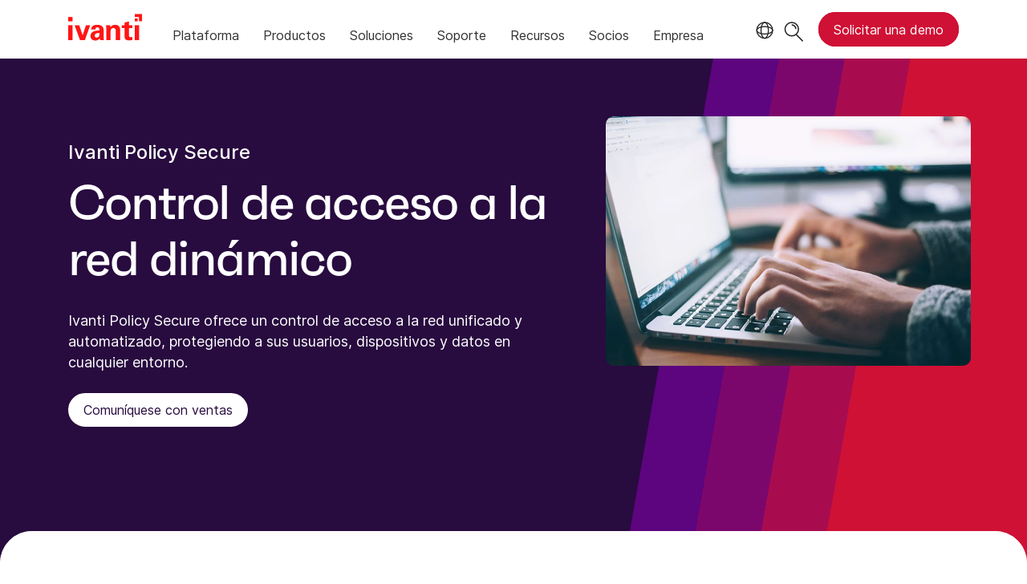

--- FILE ---
content_type: text/html; charset=utf-8
request_url: https://www.ivanti.com/es/products/network-access-control
body_size: 5839
content:

<!DOCTYPE html>
<html lang="es">
<head>
    <meta charset="utf-8">
    <meta name="viewport" content="width=device-width, initial-scale=1, shrink-to-fit=no">
    <meta name="theme-color" content="#ffffff">
    <meta http-equiv="x-ua-compatible" content="ie=edge">
    <meta name="description" content="Ivanti NAC ayuda a clarificar y aplicar la pol&#237;tica de seguridad de los accesos y endpoints.">
    <meta name="keywords" content="">
        <meta prefix="og: http://ogp.me/ns#" property="og:type" content="website" />
        <meta prefix="og: http://ogp.me/ns#" property="og:title" content="Network Access Control | Ivanti" />
        <meta prefix="og: http://ogp.me/ns#" property="og:description" content="Ivanti NAC ayuda a clarificar y aplicar la pol&#237;tica de seguridad de los accesos y endpoints." />
        <meta prefix="og: http://ogp.me/ns#" property="og:url" content="https://www.ivanti.com/es/products/network-access-control" />
        <meta name="twitter:card" content="summary_large_image" />
        <meta name="twitter:site" content="@GoIvanti" />
    <title>Network Access Control | Ivanti</title>
    <script src="/bundles/js/head?v=RUkLco04EIuHf-fla2MuGtPRNR1wYys4EhsGvqb9EvY1"></script>

    <link rel="preload" as="script" href="/bundles/js/master?v=R_l8xg6XRch2QZX7SYPjBbJc72icTUz-1pi_u6UMzMY1">

    
    <link rel="preload" as="script" href="https://cdnjs.cloudflare.com/ajax/libs/Chart.js/4.2.0/chart.umd.js">

        <link rel="preload" as="font" type="font/woff" href="https://static.ivanti.com/sites/marketing/fonts/faktum.woff" crossorigin />
    <link rel="preload" as="font" type="font/woff" href="https://static.ivanti.com/sites/marketing/fonts/faktum-medium-italic.woff" crossorigin />
    <link rel="preload" as="font" type="font/ttf" href="https://static.ivanti.com/sites/marketing/fonts/inter-regular.ttf" crossorigin />
    <link rel="preload" as="image" href="https://static.ivanti.com/sites/marketing/media/images/icons/misc/globe-icon.svg" />
    <link rel="preload" as="image" href="https://static.ivanti.com/sites/marketing/media/images/logos/ivanti-logo-red.svg" />
    <!-- CF WORKER:INS_TELEMETRY --><script>
        var appInsights = new Microsoft.ApplicationInsights.ApplicationInsights({
          config: {
              connectionString: 'InstrumentationKey=3afc380a-f5fb-4e47-ba2f-635dcb43569e;IngestionEndpoint=https://www.ivanti.com/data/appinsights',
              customHeaders: [
                  {
                    header: 'x-ivanti-stamp',
                    value: 'Sat, 17 Jan 2026 18:53:31 GMT'
                  },
                  {
                    header: 'x-ivanti-token',
                    value: '1%2FAy6yVsd5Y35rmu%3AkfoYBoTN96kqz5umej8oMActRPpMhHy3DhWZhOVktp%2F%2FqJ44gd%2BNkzxNmVkP'
                  }
                ],
              disableCookiesUsage: true,
              disableInstrumentationKeyValidation: true,
              excludeRequestFromAutoTrackingPatterns: [new RegExp('.*')]
          }
        }).loadAppInsights();
        appInsights.trackPageView();
        // Track resource timings for App Insights
        if (window.PerformanceObserver) {
          const perfObserver = new PerformanceObserver(function (list, po) {
              ivanti.telemetry.processPerfEntries(list.getEntries());
          });
          perfObserver.observe({
              entryTypes: ['resource']
          });
        }
        (function (w, d, s, l, i) {
            w[l] = w[l] || []; w[l].push({
                'gtm.start':
                    new Date().getTime(), event: 'gtm.js'
            }); var f = d.getElementsByTagName(s)[0],
                j = d.createElement(s), dl = l != 'dataLayer' ? '&l=' + l : ''; j.async = true; j.src =
                    'https://www.googletagmanager.com/gtm.js?id=' + i + dl; f.parentNode.insertBefore(j, f);
        })(window, document, 'script', 'dataLayer', 'GTM-MSR93V6');
        console.log('Telemetry loaded');
        </script>
    <!-- Transcend Script // Airgap.js -->
    <script data-cfasync="false" data-autofocus="off" data-locale="es-ES" data-local-sync="allow-network-observable" src="https://transcend-cdn.com/cm/1fe6b9f3-e11a-460c-93ae-108461b36594/airgap.js"></script>
    <script src="https://cdnjs.cloudflare.com/ajax/libs/handlebars.js/4.7.7/handlebars.min.js"></script>
    <script src="https://www.youtube.com/iframe_api"></script>
    <script src="https://player.vimeo.com/api/player.js"></script>
    <link rel="canonical" href="https://www.ivanti.com/es/products/network-access-control" />
            <link rel="alternate" hreflang="en-us" href="https://www.ivanti.com/products/network-access-control" />
                <link rel="alternate" hreflang="x-default" href="https://www.ivanti.com/products/network-access-control" />
            <link rel="alternate" hreflang="en-au" href="https://www.ivanti.com/en-au/products/network-access-control" />
                <link rel="alternate" hreflang="en-nz" href="https://www.ivanti.com/en-au/products/network-access-control" />
            <link rel="alternate" hreflang="en-gb" href="https://www.ivanti.com/en-gb/products/network-access-control" />
            <link rel="alternate" hreflang="fr" href="https://www.ivanti.com/fr/products/network-access-control" />
            <link rel="alternate" hreflang="de" href="https://www.ivanti.com/de/products/network-access-control" />
            <link rel="alternate" hreflang="it" href="https://www.ivanti.com/it/products/network-access-control" />
            <link rel="alternate" hreflang="ja" href="https://www.ivanti.com/ja/products/network-access-control" />
            <link rel="alternate" hreflang="es" href="https://www.ivanti.com/es/products/network-access-control" />
            <link rel="alternate" hreflang="zh-cn" href="https://www.ivanti.com/zh-cn/products/network-access-control" />
    <link rel="icon" href="https://static.ivanti.com/sites/marketing/media/images/icons/ivanti-favicon.ico" sizes="16x16">
    <link rel="icon" type="image/png" href="https://static.ivanti.com/sites/marketing/media/images/icons/ivanti-favicon-32.png" sizes="32x32">
    <link rel="icon" type="image/png" href="https://static.ivanti.com/sites/marketing/media/images/icons/ivanti-favicon-152.png" sizes="152x152">
    <link href="/bundles/css/master?v=sqjd9Ex28c6BvEWhT1Mh06NqZ7hjq-IQM4JUX0VRVCg1" rel="stylesheet"/>

    
        <script type="application/ld+json">
            {"@context":"http://schema.org","@type":"Product","name":"Ivanti Policy Secure","description":"Ivanti NAC ayuda a clarificar y aplicar la política de seguridad de los accesos y endpoints.","brand":{"@type":"Thing","name":"Ivanti"}}
        </script>
<script>
       ivanti.isChinaRequest = false;
       ivanti.isMidis = false;
       console.log("CF-Country: US")
     </script></head>
<body>
    <noscript>
        <iframe src="https://www.googletagmanager.com/ns.html?id=GTM-MSR93V6" height="0" width="0" style="display:none;visibility:hidden"></iframe>
    </noscript>
    <div class="page-wrapper">
                <header id="mainHeader" class="default"></header>
            <nav id="language-menu" class="dropdown" aria-label="Idioma">
                <div class="container">
                    <div class="row lang-title">
                        <svg xmlns="http://www.w3.org/2000/svg" viewBox="0 0 25 25" fill="none">
                            <circle cx="12.5801" cy="12.2557" r="11.25" stroke="#212121" stroke-width="1.5" />
                            <path d="M12.5801 1.00568C13.7998 1.00568 15.1064 2.01442 16.1523 4.10626C17.1757 6.15321 17.8301 9.03344 17.8301 12.2557C17.8301 15.4779 17.1757 18.3581 16.1523 20.4051C15.1064 22.4969 13.7998 23.5057 12.5801 23.5057C11.3603 23.5057 10.0537 22.4969 9.00781 20.4051C7.98448 18.3581 7.33008 15.4779 7.33008 12.2557C7.33008 9.03344 7.98448 6.15321 9.00781 4.10626C10.0537 2.01442 11.3603 1.00568 12.5801 1.00568Z" stroke="#212121" stroke-width="1.5" />
                            <path d="M23.8301 12.2557C23.8301 13.4754 22.8213 14.782 20.7295 15.8279C18.6825 16.8513 15.8023 17.5057 12.5801 17.5057C9.35784 17.5057 6.47761 16.8513 4.43066 15.8279C2.33882 14.782 1.33008 13.4754 1.33008 12.2557C1.33008 11.0359 2.33882 9.72933 4.43066 8.68341C6.47761 7.66007 9.35784 7.00568 12.5801 7.00568C15.8023 7.00568 18.6825 7.66007 20.7295 8.68341C22.8213 9.72933 23.8301 11.0359 23.8301 12.2557Z" stroke="#212121" stroke-width="1.5" />
                        </svg>
                        <p>Idioma/regi&#243;n</p>
                    </div>
                    <div class="row languages">
                        <ul>
                                    <li data-nav-breadcrumb="english|united-states">
                                            <a rel="alternate" href="https://www.ivanti.com/products/network-access-control" hreflang="en-us">English (Global)</a>
                                    </li>
                                    <li data-nav-breadcrumb="english|en-au">
                                            <a rel="alternate" href="https://www.ivanti.com/en-au/products/network-access-control" hreflang="en-au">English (Australia)</a>
                                    </li>
                                    <li data-nav-breadcrumb="english|en-gb">
                                            <a rel="alternate" href="https://www.ivanti.com/en-gb/products/network-access-control" hreflang="en-gb">English (United Kingdom)</a>
                                    </li>
                                    <li data-nav-breadcrumb="europe|germany">
                                            <a rel="alternate" href="https://www.ivanti.com/de/products/network-access-control" hreflang="de">Deutsch</a>
                                    </li>
                                    <li data-nav-breadcrumb="europe|spain">
                                            <a rel="alternate" href="https://www.ivanti.com/es/products/network-access-control" hreflang="es">Espa&#241;ol</a>
                                    </li>
                                    <li data-nav-breadcrumb="europe|france">
                                            <a rel="alternate" href="https://www.ivanti.com/fr/products/network-access-control" hreflang="fr">Fran&#231;ais</a>
                                    </li>
                                    <li data-nav-breadcrumb="europe|italy">
                                            <a rel="alternate" href="https://www.ivanti.com/it/products/network-access-control" hreflang="it">Italiano</a>
                                    </li>
                                    <li data-nav-breadcrumb="other|china">
                                            <a rel="alternate" href="https://www.ivanti.com/zh-cn/products/network-access-control" hreflang="zh-cn">中文(中国)</a>
                                    </li>
                                    <li data-nav-breadcrumb="other|japan">
                                            <a rel="alternate" href="https://www.ivanti.com/ja/products/network-access-control" hreflang="ja">日本語</a>
                                    </li>
                        </ul>
                    </div>
                    <button class="header-close-button"></button>
                </div>
            </nav>
            <nav class="search-nav desktop dropdown" aria-label="Buscar">
                <div class="container-fluid">
                    <div class="row">
                        <div class="col-xs-12">
                            <form class="searchbox" method="get" action="https://www.ivanti.com/es/search">
                                <input tabindex="0" type="text" name="q" class="search-terms" placeholder="Buscar">
                                <button type="submit" class="search-submit"></button>
                            </form>
                            <p>Consulta la Base de Conocimientos, los Foros de Producto y la Documentación en la <a href="https://forums.ivanti.com/s/searchallcontent?language=en_US" target="_blank">Comunidad Ivanti</a>.</p>
                        </div>
                    </div>
                    <button tabindex="0" class="header-close-button"></button>
                </div>
            </nav>
                    <main id="animation-page-wrap">

<section id="c84c6cb8" class="AHCLayoutHeroPhotoVideo ahc-theme-jagger cool-background"><div class="container"><div class="row"><div class="col-xs-12 col-lg-7 text"><h5 class="eyebrow-title"><span>Ivanti Policy Secure</span></h5><h1><span>Control de acceso a la red dinámico</span></h1><div class="description"><p>Ivanti Policy Secure ofrece un control de acceso a la red unificado y automatizado, protegiendo a sus usuarios, dispositivos y datos en cualquier entorno.</p></div><div class="ctas"><a href="/es/lp/contact-us" target="_blank" rel="noopener" class="white-cta primary button"><span>Comun&#237;quese con ventas</span></a></div></div><div class="col-xs-12 col-lg-5 photo-video"><img src="https://static.ivanti.com/sites/marketing/media/images/products/pulse-secure/policy-secure-hero-color.jpg" alt="policy secure network access control"></img></div></div></div></section>
<section id="a35fa15f" class="AHCLayoutText ahc-theme-white centered"><div class="section-class-container section-text"><div class="container"><div class="main-text"><div class="row"><div class="col-xs-12 main-text-container"><div><h5></h5><h2><span>Aplicaci&#243;n de pol&#237;ticas uniformes para todos los endpoints</span></h2><h6></h6></div><div class="text"><div><p>Cumplimiento de políticas de puntos finales dinámicos y control de acceso, itinerancia continua desde la VPN hasta las instalaciones y mucho más.</p></div></div></div></div><div class="cta row"><div class="col-xs-12 col-lg-6"><a href="/es/resources/v/doc/ivi/2523/d078eb1a5512" class="button primary"><span>Ver la hoja de datos</span></a></div></div></div></div></div></section><section id="a3cf2dc5" class="AHCLayoutGridRepeater three-by-four-grid"><div class="section-class-container"><div class="container"><div class="main-text row"><div class="col-xs-12 text"><h5></h5><h2></h2><div class="text"></div></div><div class="col-xs-12 cta"></div></div><div class="grid row"><div class="callout col-xs-12 col-sm-6 col-lg-4 col-xl-3"><div class="content"><div class="plain-icon"><svg xmlns="http://www.w3.org/2000/svg" role="graphics-symbol" aria-hidden="true" data-src="https://static.ivanti.com/sites/marketing/media/images/icons/misc/eye-process-flow.svg"></svg></div><div class="text"><h6></h6><h5><span>Visibilidad de la red</span></h5><div><div><p>Detecte, clasifique, perfile y supervise automáticamente&nbsp;los dispositivos de red fraudulentos&nbsp;y su estado de seguridad.&nbsp;</p></div></div></div><div class="cta"></div></div></div><div class="callout col-xs-12 col-sm-6 col-lg-4 col-xl-3"><div class="content"><div class="plain-icon"><svg xmlns="http://www.w3.org/2000/svg" role="graphics-symbol" aria-hidden="true" data-src="https://static.ivanti.com/sites/marketing/media/images/icons/misc/document-check.svg"></svg></div><div class="text"><h6></h6><h5><span>Cumplimiento de endpoints</span></h5><div><div><p>Evaluación de la estrategia de seguridad de los endpoints antes y después de la conexión, 802.1x o no 802.1x.&nbsp;</p></div></div></div><div class="cta"></div></div></div><div class="callout col-xs-12 col-sm-6 col-lg-4 col-xl-3"><div class="content"><div class="plain-icon"><svg xmlns="http://www.w3.org/2000/svg" role="graphics-symbol" aria-hidden="true" data-src="https://static.ivanti.com/sites/marketing/media/images/icons/people/person-circle-magnify-check.svg"></svg></div><div class="text"><h6></h6><h5><span>Gesti&#243;n de clientes</span></h5><div><div><p>Acceso de invitados automatizado, patrocinado y por tiempo.&nbsp;</p></div></div></div><div class="cta"></div></div></div><div class="callout col-xs-12 col-sm-6 col-lg-4 col-xl-3"><div class="content"><div class="plain-icon"><svg xmlns="http://www.w3.org/2000/svg" role="graphics-symbol" aria-hidden="true" data-src="https://static.ivanti.com/sites/marketing/media/images/icons/misc/clipboard-checklist.svg"></svg></div><div class="text"><h6></h6><h5><span>Gesti&#243;n de pol&#237;ticas</span></h5><div><div><p>Políticas de acceso centralizadas y granulares: editor de asistentes, autenticación adaptable, RBAC&nbsp;y segmentación.&nbsp;</p></div></div></div><div class="cta"></div></div></div><div class="callout col-xs-12 col-sm-6 col-lg-4 col-xl-3"><div class="content"><div class="plain-icon"><svg xmlns="http://www.w3.org/2000/svg" role="graphics-symbol" aria-hidden="true" data-src="https://static.ivanti.com/sites/marketing/media/images/icons/devices/smartphone/smartphone-lock.svg"></svg></div><div class="text"><h6></h6><h5><span>BYOD/Movilidad</span></h5><div><div><p>Incorporación automatizada,&nbsp;soporte de EMM de terceros&nbsp;y Pulse MDM.&nbsp;</p></div></div></div><div class="cta"></div></div></div><div class="callout col-xs-12 col-sm-6 col-lg-4 col-xl-3"><div class="content"><div class="plain-icon"><svg xmlns="http://www.w3.org/2000/svg" role="graphics-symbol" aria-hidden="true" data-src="https://static.ivanti.com/sites/marketing/media/images/icons/devices/laptop/laptop-pie-line-graph.svg"></svg></div><div class="text"><h6></h6><h5><span>Anal&#237;ticas de comportamiento</span></h5><div><div><p>UEBA para detectar los dispositivos de IoT falsos, los ataques DGA&nbsp;y&nbsp;la suplantación de una dirección MAC.&nbsp;</p></div></div></div><div class="cta"></div></div></div></div></div></div></section><section id="eba71297" class="AHCLayoutCalloutRepeater ahc-theme-wild-sand header-callouts-split"><div class="section-class-container section-text-media-cta-cols"><div class="container"><div class="main-text row"><div class="col-xs-12 text"><h5></h5><h2><span>Productos relacionados</span></h2><div class="text"></div></div><div class="col-xs-12 cta"></div></div><div class="callouts row"><div class="callout col-xs-12 col-sm-6 col-lg-4 col-xl-3"><a href="/es/products/connect-secure-vpn" aria-label="Leer Más"><div class="content"><div class="plain-icon"></div><div class="text"><h6></h6><h5><span>Connect Secure VPN</span></h5><div><div><p>Ivanti Connect Secure proporciona una solución VPN SSL rentable y sin problemas para trabajadores a distancia y usuarios de dispositivos móviles desde cualquier terminal con acceso a Internet a los recursos corporativos.</p></div></div></div><div class="cta"></div></div></a></div><div class="callout col-xs-12 col-sm-6 col-lg-4 col-xl-3"><a href="/es/products/ivanti-neurons-zero-trust-access" aria-label="Leer Más"><div class="content"><div class="plain-icon"></div><div class="text"><h6></h6><h5><span>Ivanti Neurons for Zero Trust Access</span></h5><div><div><p>Acceso seguro a la red de confianza cero para aplicaciones privadas.</p></div></div></div><div class="cta"></div></div></a></div></div></div></div></section>
<section id="c2bc91f2" class="AHCLayoutText ahc-theme-crimson warm-shapes-background"><div class="section-class-container section-text"><div class="container"><div class="main-text"><div class="row"><div class="col-xs-12 main-text-container"><div><h5></h5><h2><span>Empiece con Ivanti Policy Secure</span></h2><h6></h6></div><div class="text"><div><p>Mejore la seguridad de sus estaciones de trabajo y centros de datos.</p></div></div></div></div><div class="cta row"><div class="col-xs-12 col-lg-6"><a href="/es/lp/contact-us" class="button primary"><span>Comun&#237;quese con ventas</span></a></div></div></div></div></div></section></main>

        <footer id="mainFooter"></footer>
            </div>
    <script>
        ivanti.loadHeader = true;
        ivanti.loadFooter = true;
        if (ivanti.loadHeader)
        {
            $('#mainHeader').load('/es/partials/header?v=3.3&showtel=false', ivanti.header.onLoad);
        }
        if (ivanti.loadFooter)
        {
            $('#mainFooter').load('/es/partials/footer?v=2.1');
        }
        ivanti.resStrings["newTabText"] = `El enlace se abre en una pesta&#241;a nueva`;
        ivanti.persistUrlParams();
    </script>
    <script src="/bundles/js/master?v=R_l8xg6XRch2QZX7SYPjBbJc72icTUz-1pi_u6UMzMY1"></script>

        
    <script src="https://cdnjs.cloudflare.com/ajax/libs/Chart.js/4.2.0/chart.umd.js"></script>
    <script>
        Cookies.set('product', `12257|Ivanti Policy Secure`, { expires: 90 });
        Cookies.set('prodcat', `23376|Network Security`, { expires: 90 });
        async function createChart(container) {
            try {
                const response = await fetch('https://www.ivanti.com/data/vrr-chart');
                const chartData = await response.json();
                Chart.defaults.color = '#333333';
                new Chart(container, {
                    type: 'bar',
                    data: chartData,
                    options: {
                        scales: {
                            y: {
                                title: {
                                    display: true,
                                    text: 'Number of CVEs'
                                }
                            },
                            x: {
                                title: {
                                    display: true,
                                    text: 'Severity Level'
                                }
                            }
                        },
                        plugins: {
                            title: {
                                display: true,
                                text: 'CVSS v3 vs VRR',
                                font: {
                                    weight: 'bold',
                                    size: 22,
                                    family: 'inter'
                                }
                            }
                        }
                    }
                });
            } catch (e) {
                console.error(e);
            }
        }
        const chartContainer = document.getElementById('chartContainer');
        if (chartContainer) {
            createChart(chartContainer);
        }
        if (window.mutiny && window.mutiny.client) {
            try {
                window.mutiny.client.identify(null, {
                    product: `Ivanti Policy Secure`,
                    prodCat: `Network Security`
                });
            } catch (e) {
                console.error(e);
            }
        }
    </script>

    <script type="text/plain" class="optanon-category-2">
        window._elqQ = [
            ['elqSetSiteId', '1800677'],
            ['elqUseFirstPartyCookie', 'tracking.info.ivanti.com'],
            ['elqTrackPageView', window.location.href]
        ];
        ivanti.injectScript("https://img.en25.com/i/elqCfg.min.js", true);
    </script>
<script defer src="https://static.cloudflareinsights.com/beacon.min.js/vcd15cbe7772f49c399c6a5babf22c1241717689176015" integrity="sha512-ZpsOmlRQV6y907TI0dKBHq9Md29nnaEIPlkf84rnaERnq6zvWvPUqr2ft8M1aS28oN72PdrCzSjY4U6VaAw1EQ==" data-cf-beacon='{"rayId":"9bf80e508876ada9","version":"2025.9.1","serverTiming":{"name":{"cfExtPri":true,"cfEdge":true,"cfOrigin":true,"cfL4":true,"cfSpeedBrain":true,"cfCacheStatus":true}},"token":"3234a70395ab4e4ba3444e9a84abc8c1","b":1}' crossorigin="anonymous"></script>
</body>
</html>

--- FILE ---
content_type: text/css
request_url: https://tags.srv.stackadapt.com/sa.css
body_size: -11
content:
:root {
    --sa-uid: '0-74ecc6bf-99d4-55f0-523e-3dd8221c79a2';
}

--- FILE ---
content_type: image/svg+xml
request_url: https://static.ivanti.com/sites/marketing/media/images/icons/devices/smartphone/smartphone-lock.svg
body_size: 442
content:
<svg version="1.1" id="Icon_Graphics" xmlns="http://www.w3.org/2000/svg" xmlns:xlink="http://www.w3.org/1999/xlink" x="0px" y="0px" viewBox="0 0 150 150" style="enable-background:new 0 0 150 150;" xml:space="preserve">


<g>
	<path class="st0" d="M110.7,0.6H39.2c-5.8,0-10.4,4.7-10.5,10.5v114.7c0,0.2,0,0.3,0,0.5c0,0.1,0,0.1,0,0.2v12.4   c0,5.8,4.7,10.4,10.5,10.5h71.5c5.8,0,10.4-4.7,10.5-10.5V11.1C121.1,5.3,116.5,0.6,110.7,0.6z M39.2,5.4h71.5   c3.2,0,5.7,2.6,5.7,5.7v112.7H33.5V11.1C33.5,7.9,36,5.4,39.2,5.4z M110.7,144.6H39.2c-3.2,0-5.7-2.6-5.7-5.7v-10.4h82.9v10.4   C116.4,142.1,113.8,144.6,110.7,144.6z" />
	<path class="st0" d="M53.5,99.1h43c2.2,0,4-1.8,4-4V57.7c0-2.2-1.8-4-4-4h-3.2v-7.3c0-9.7-8.2-17.5-18.3-17.5s-18.3,7.9-18.3,17.5   v7.3h-3.2c-2.2,0-4,1.8-4,4v37.4C49.5,97.3,51.3,99.1,53.5,99.1z M61.4,46.4c0-7.1,6.1-12.8,13.6-12.8s13.6,5.8,13.6,12.8v7.3H61.4   V46.4z M54.2,58.4h41.6v35.9H54.2V58.4z" />
	<path class="st0" d="M75,64c-6.5,0-11.8,5.3-11.8,11.8S68.5,87.6,75,87.6s11.8-5.3,11.8-11.8S81.5,64,75,64z M75,82.8   c-3.9,0-7.1-3.1-7.1-7s3.1-7.1,7-7.1s7,3.1,7.1,7l0,0C82.1,79.7,78.9,82.8,75,82.8z" />
	<circle class="st0" cx="74.9" cy="135.7" r="2.7" />
</g>
</svg>

--- FILE ---
content_type: image/svg+xml
request_url: https://static.ivanti.com/sites/marketing/media/images/icons/misc/document-check.svg
body_size: 636
content:
<svg version="1.1" id="Layer_1" xmlns="http://www.w3.org/2000/svg" xmlns:xlink="http://www.w3.org/1999/xlink" x="0px" y="0px" viewBox="0 0 128.8 148.9" style="enable-background:new 0 0 128.8 148.9;" xml:space="preserve">


<path class="st0" d="M93.4,34.1H25.7c-1.3,0.1-2.3,1.2-2.2,2.5c0.1,1.3,1.2,2.3,2.5,2.2c0,0,0,0,0.1,0h67.7c1.3-0.1,2.3-1.2,2.2-2.5  c0,0,0,0,0,0c0-1.3-1.1-2.2-2.4-2.2C93.5,34.1,93.4,34.1,93.4,34.1z" />
<path class="st0" d="M93.4,53.6H25.7c-1.3,0.1-2.3,1.3-2.2,2.6c0.1,1.3,1.2,2.3,2.5,2.3c0,0,0,0,0,0h67.7c1.3-0.2,2.3-1.4,2.1-2.7  C95.6,54.6,94.6,53.7,93.4,53.6L93.4,53.6z" />
<path class="st0" d="M93.4,73.2H25.7c-1.3,0.1-2.3,1.2-2.2,2.5c0.1,1.3,1.2,2.2,2.5,2.2h67.7c1.3-0.1,2.3-1.2,2.2-2.5  C95.8,74.1,94.7,73.1,93.4,73.2z" />
<path class="st0" d="M117,97.9c-4.8-3.4-10.5-5.2-16.3-5.2c-15.5,0-28.1,12.6-28.1,28.1c0,14.2,10.6,26.2,24.8,27.9  c2.2,0.3,4.4,0.3,6.6,0c4.7-0.6,9.1-2.3,12.9-5c12.7-8.9,15.7-26.4,6.8-39.1C121.9,102,119.6,99.7,117,97.9L117,97.9z M117,137.7  c-1.4,1.4-3,2.6-4.7,3.5c-2.6,1.5-5.6,2.5-8.6,2.9c-1,0.1-2,0.2-3,0.2c-0.9,0-1.9-0.1-2.8-0.2c-12.8-1.6-21.9-13.4-20.3-26.2  c1.5-11.7,11.4-20.5,23.2-20.5c4,0,8,1.1,11.5,3.2c1.7,1,3.3,2.2,4.7,3.6c9.3,9,9.5,23.8,0.5,33.1  C117.3,137.3,117.2,137.5,117,137.7L117,137.7z" />
<path class="st0" d="M112.3,108.8c-0.3,0.1-0.5,0.3-0.7,0.5l-14.8,18l-6.9-7.8c-0.9-1-2.3-1.1-3.3-0.2s-1.1,2.3-0.2,3.3l8.7,9.9  c0.5,0.5,1.1,0.8,1.8,0.8c0.7,0,1.4-0.3,1.8-0.9l13.6-16.5l3-3.6c0.8-1.1,0.5-2.6-0.5-3.3C114,108.5,113.1,108.4,112.3,108.8  L112.3,108.8z" />
<path class="st0" d="M77,144.1H6.1c-0.8,0-1.4-0.6-1.4-1.4c0,0,0,0,0-0.1V6.1c0-0.8,0.6-1.4,1.3-1.4c0,0,0,0,0.1,0h104.8  c0.8,0,1.4,0.6,1.4,1.3c0,0,0,0,0,0.1v82.3c0.1,1.2,1,2.1,2.2,2.2c1.3,0.1,2.4-0.8,2.5-2.1c0,0,0-0.1,0-0.1V6.1  c0-3.4-2.7-6.1-6.1-6.1H6.1C2.8,0,0,2.7,0,6c0,0,0,0.1,0,0.1v136.5c0,3.3,2.7,6.1,6,6.1c0,0,0,0,0.1,0H77c1.2-0.1,2.1-1,2.2-2.1  c0.1-1.2-0.8-2.3-2.1-2.4C77.1,144.1,77.1,144.1,77,144.1z" />
</svg>

--- FILE ---
content_type: image/svg+xml
request_url: https://static.ivanti.com/sites/marketing/media/images/icons/people/person-circle-magnify-check.svg
body_size: 816
content:
<svg version="1.1" id="Icon_Graphics" xmlns="http://www.w3.org/2000/svg" xmlns:xlink="http://www.w3.org/1999/xlink" x="0px" y="0px" viewBox="0 0 150 150" style="enable-background:new 0 0 150 150;" xml:space="preserve">


<g>
	<path class="st0" d="M147.6,143l-18.3-16.4c2.3-3.1,4-6.8,4.7-10.8c2.5-14.1-6.8-27.6-21-30.1c-14.1-2.5-27.6,6.8-30.1,21   c-0.3,1.5-0.4,3.1-0.4,4.6c0,14.3,11.6,25.9,25.9,25.9c6.8,0,13-2.7,17.7-7l18.3,16.4c0.4,0.4,1,0.6,1.6,0.6c0.7,0,1.3-0.3,1.8-0.8   C148.6,145.3,148.6,143.8,147.6,143z M108.5,132.4c-11.7,0-21.2-9.5-21.2-21.2s9.5-21.2,21.2-21.2c1.3,0,2.5,0.1,3.7,0.3   c11.5,2.1,19.2,13.1,17.1,24.7C127.5,125,118.7,132.4,108.5,132.4z" />
	<path class="st0" d="M67.8,64.9c0.1,0,0.3,0,0.4,0c10.4-0.1,18.7-8.6,18.5-19c0-0.1,0-0.3,0-0.4c-0.1-10.4-8.6-18.7-18.9-18.6   c-10.5,0-19,8.5-19,19S57.3,64.9,67.8,64.9z M67.8,31.6c7.9,0,14.3,6.4,14.3,14.3c0,7.9-6.4,14.3-14.3,14.3   c-7.9,0-14.3-6.4-14.3-14.3C53.5,38,59.9,31.6,67.8,31.6z" />
	<path class="st0" d="M50,71.8c4.2,3.2,10.4,6.7,17.8,6.7s13.7-3.5,17.9-6.6c4.9,0.7,9.2,3.6,11.6,7.9c0.6,1.1,2.1,1.5,3.2,0.9   s1.5-2.1,0.9-3.2c-3.4-6-9.5-9.9-16.4-10.4c-0.6,0-1.1,0.1-1.5,0.5c-3.6,2.8-9.3,6.2-15.7,6.2c-6.4,0-12-3.4-15.7-6.2   c-0.5-0.4-1.1-0.5-1.7-0.5c-11.3,0.9-19.8,9.9-19.8,20.9v15.4c0,3.4,2.7,6.1,6.1,6.1h38l0,0c0.1,0,0.2,0,0.3,0   c1.3-0.1,2.3-1.2,2.2-2.5s-1.2-2.3-2.5-2.2h-38c-0.8,0-1.4-0.6-1.4-1.4V87.9C35.6,79.6,41.8,72.7,50,71.8z" />
	<path class="st0" d="M82,128.3c-2.1,0.5-4.2,0.9-6.3,1.1c-2.5,0.3-5.1,0.5-7.6,0.5c-5.8,0-11.6-0.8-17.2-2.4   C18.2,118-0.7,83.8,8.8,51C18.3,18.3,52.6-0.5,85.3,9c32.7,9.5,51.6,43.7,42.1,76.5c-0.4,1.3,0.4,2.6,1.6,2.9   c1.3,0.4,2.6-0.4,2.9-1.6c1.7-6,2.6-12.1,2.6-18.4c0-36.6-29.6-66.4-66.3-66.4S1.8,31.6,1.8,68.2c0,36.6,29.6,66.4,66.3,66.4   c2.7,0,5.5-0.1,8.2-0.5c2.3-0.3,4.5-0.7,6.8-1.2c1.3-0.3,2.1-1.6,1.8-2.9S83.3,128.1,82,128.3z" />
	<path class="st0" d="M117.2,103.9l-10.7,11.5l-3.7-5.7c-0.7-1.1-2.2-1.4-3.3-0.7c-1.1,0.7-1.4,2.2-0.7,3.3l5.3,8.2   c0.4,0.6,1.1,1,1.8,1.1h0.2c0.7,0,1.3-0.3,1.8-0.7l12.8-13.6c0.9-1,0.8-2.4-0.1-3.3C119.6,102.9,118.1,103,117.2,103.9z" />
</g>
</svg>

--- FILE ---
content_type: image/svg+xml
request_url: https://static.ivanti.com/sites/marketing/media/images/icons/misc/clipboard-checklist.svg
body_size: 733
content:
<svg version="1.1" id="Layer_1" xmlns="http://www.w3.org/2000/svg" xmlns:xlink="http://www.w3.org/1999/xlink" x="0px" y="0px" viewBox="0 0 150 150" style="enable-background:new 0 0 150 150;" xml:space="preserve">


<g>
	<path class="st0" d="M98.8,60.3H69.1c-1.3,0-2.4,1.1-2.4,2.4s1.1,2.4,2.4,2.4h29.7c1.3,0,2.4-1.1,2.4-2.4   C101.2,61.4,100.1,60.3,98.8,60.3z" />
	<path class="st0" d="M98.8,91H69.1c-1.3,0-2.4,1.1-2.4,2.4c0,1.3,1.1,2.4,2.4,2.4h29.7c1.3,0,2.4-1.1,2.4-2.4   C101.2,92.1,100.1,91,98.8,91z" />
	<path class="st0" d="M69.1,121.7c-1.3,0-2.4,1.1-2.4,2.4c0,1.3,1.1,2.4,2.4,2.4h29.7c1.3,0,2.4-1.1,2.4-2.4c0-1.3-1.1-2.4-2.4-2.4   H69.1z" />
	<path class="st0" d="M36.9,41.8c0,1.3,1.1,2.4,2.4,2.4h70c1.4-0.1,2.4-1.1,2.4-2.5c-0.2-18-15.8-18.2-16-18.2h-4.8v-5   C90.9,9.4,84,2,75.5,2S60.1,9.4,60.1,18.5v5h-5.9C48.2,23.8,37,28,36.9,41.8z M62.6,28.3c1.3,0,2.4-1.1,2.4-2.4v-7.4   C65,12,69.8,6.8,75.6,6.8c5.8,0,10.6,5.3,10.6,11.7v7.4c0,1.3,1.1,2.4,2.4,2.4h7.2c0.4,0.1,9.7,0.1,11,11.1H41.9   c1.4-10,11.1-11,12.6-11.1H62.6z" />
	<path class="st0" d="M122,14.7H97.2c-1.3,0-2.4,1.1-2.4,2.4c0,1.3,1.1,2.4,2.4,2.4H122c0.7,0,1.2,0.5,1.2,1.2v121.1   c0,0.6-0.5,1.1-1.1,1.1H28.4c-0.6,0-1.1-0.5-1.1-1.1V20.6c0-0.6,0.5-1.1,1.1-1.1h25.7c1.3,0,2.4-1.1,2.4-2.4c0-1.3-1.1-2.4-2.4-2.4   H28.4c-3.3,0-5.9,2.6-5.9,5.9v121.2c0,3.3,2.6,5.9,5.9,5.9h93.7c3.2,0,5.9-2.6,5.9-5.9V20.7C128,17.4,125.3,14.7,122,14.7z" />
	<path class="st0" d="M56.9,54.8c-1-0.9-2.5-0.8-3.4,0.2L44,65.2l-3.2-4.9c-0.8-0.9-2.1-1.2-3.1-0.6c-1.1,0.7-1.5,2.1-0.9,3.3   l4.9,7.5c0.4,0.6,1.1,1,1.8,1.1h0.2c0.7,0,1.3-0.3,1.8-0.8L57,58.3l0.1-0.1C58,57.2,57.9,55.7,56.9,54.8z" />
	<path class="st0" d="M56.9,85.2c-0.9-0.9-2.5-0.9-3.4,0L44,95.4l-3.2-4.9c-0.1-0.1-0.1-0.2-0.2-0.3c-0.8-1-2.4-1.2-3.4-0.4   s-1.2,2.3-0.4,3.4l4.9,7.4c0.4,0.6,1.1,1,1.8,1.1h0.2c0.7,0,1.3-0.3,1.7-0.8L57,88.5C57.8,87.5,57.8,86.1,56.9,85.2z" />
	<path class="st0" d="M53.5,115.3L44,125.5l-3.2-4.9c-0.1-0.1-0.1-0.2-0.2-0.3c-0.8-1-2.4-1.2-3.4-0.4c-1,0.8-1.2,2.3-0.4,3.4   l4.9,7.4c0.4,0.6,1.1,1,1.8,1.1h0.2c0.7,0,1.3-0.3,1.8-0.8L57,118.6c0.8-1,0.8-2.4-0.1-3.3C56,114.4,54.4,114.4,53.5,115.3z" />
	<path class="st0" d="M75.5,24.6c3.9,0,7-3.1,7-7c0-3.9-3.1-7-7-7s-7,3.1-7,7C68.5,21.5,71.6,24.6,75.5,24.6z M75.5,15.4   c1.2,0,2.2,1,2.2,2.2c0,1.2-1,2.2-2.2,2.2s-2.2-1-2.2-2.2C73.3,16.4,74.3,15.4,75.5,15.4z" />
</g>
</svg>

--- FILE ---
content_type: image/svg+xml
request_url: https://static.ivanti.com/sites/marketing/media/images/icons/devices/laptop/laptop-pie-line-graph.svg
body_size: 477
content:
<svg version="1.1" id="Icon_Graphics" xmlns="http://www.w3.org/2000/svg" xmlns:xlink="http://www.w3.org/1999/xlink" x="0px" y="0px" viewBox="0 0 150 150" style="enable-background:new 0 0 150 150;" xml:space="preserve">


<g>
	<path class="st0" d="M91.8,86.1C91.9,86.1,91.9,86.1,91.8,86.1c1.3,0,2.4-1.1,2.4-2.4V50.2c0-1.3-1.1-2.4-2.4-2.4   c-1.3,0-2.4,1.1-2.4,2.4v33.5c0,0,0,0,0,0C89.5,85,90.5,86.1,91.8,86.1z" />
	<path class="st0" d="M103.4,86.1c1.3,0,2.4-1.1,2.3-2.4V61.9c-0.1-1.2-1-2.1-2.2-2.2c-1.3-0.1-2.4,0.9-2.5,2.2v21.8c0,0,0,0,0,0   C101,85,102.1,86.1,103.4,86.1z" />
	<path class="st0" d="M114.9,86.1c1.3,0,2.4-1.1,2.4-2.4V70c0-0.1,0-0.2,0-0.3c-0.1-1.3-1.2-2.3-2.5-2.2s-2.3,1.2-2.2,2.5v13.7   C112.5,85,113.6,86.1,114.9,86.1z" />
	<path class="st0" d="M54.3,89.2c12.2,0,22.2-9.9,22.2-22.2c0,0,0,0,0,0c0-12.3-9.9-22.2-22.2-22.2c-12.3,0-22.2,9.9-22.2,22.2   C32.1,79.2,42,89.2,54.3,89.2z M71.6,64.7H56.7v-15C64.5,50.7,70.6,56.9,71.6,64.7z M52,49.6V67c0,1.3,1,2.3,2.3,2.4h17.3   c-1.2,8.5-8.5,15-17.3,15c-9.7,0-17.5-7.8-17.5-17.5C36.8,58.1,43.4,50.8,52,49.6z" />
	<path class="st0" d="M145.9,119.3H3.4c-0.1,0-0.2,0-0.3,0c-1.3,0.1-2.3,1.2-2.2,2.5s1.2,2.3,2.5,2.2h142.5c1.2-0.1,2.1-1,2.2-2.2   C148.2,120.5,147.2,119.4,145.9,119.3z" />
	<path class="st0" d="M20.9,110.4h107.6c3.3,0,6-2.7,6-6v-73c0-3.3-2.7-6-6-6H20.9c-3.3,0-6,2.7-6,6v73   C14.9,107.7,17.5,110.4,20.9,110.4z M19.5,31.4c0-0.7,0.6-1.3,1.3-1.3h107.6c0.7,0,1.3,0.6,1.3,1.3v73c0,0.7-0.6,1.3-1.3,1.3H20.9   c-0.7,0-1.3-0.6-1.3-1.3V31.4z" />
</g>
</svg>

--- FILE ---
content_type: text/plain
request_url: https://c.6sc.co/?m=1
body_size: 2
content:
6suuid=e6263e17fcd20800afda6b690602000032bc7a00

--- FILE ---
content_type: image/svg+xml
request_url: https://static.ivanti.com/sites/marketing/media/images/icons/misc/eye-process-flow.svg
body_size: 641
content:
<svg version="1.1" id="Layer_1" xmlns="http://www.w3.org/2000/svg" xmlns:xlink="http://www.w3.org/1999/xlink" x="0px" y="0px" viewBox="0 0 150 150" style="enable-background:new 0 0 150 150;" xml:space="preserve">


<g>
	<path class="st0" d="M144.6,118.7h-31.2c-2,0-3.5,1.6-3.5,3.5v21.2c0,2,1.6,3.5,3.5,3.5h31.2c2,0,3.5-1.6,3.5-3.5v-21.2   C148.1,120.3,146.5,118.7,144.6,118.7z M143.4,142.1h-28.6v-18.5h28.6V142.1z" />
	<path class="st0" d="M40.2,27.7v-7.8h31.6c0.7,0,1.3,0.6,1.3,1.3v14L66,28.1c-0.9-0.9-2.5-0.9-3.4,0c-0.9,0.9-0.9,2.5,0,3.4   l11.2,11.3c0.5,0.4,1.1,0.7,1.7,0.7c0.7,0,1.3-0.3,1.7-0.7l11.2-11.3c0.9-0.9,0.9-2.5,0-3.4c-0.9-0.9-2.5-0.9-3.4,0l-7,7V21.2   c0-3.4-2.7-6.1-6.1-6.1H40.2V6.5c0-1.9-1.6-3.5-3.5-3.5H5.5C3.6,3,2.1,4.6,2.1,6.5v21.1c0,2,1.6,3.5,3.5,3.5h31.2   C38.7,31.1,40.2,29.6,40.2,27.7z M35.4,26.3H6.9V7.8h28.5V26.3z" />
	<path class="st0" d="M93,120.7c-0.9-0.9-2.5-0.9-3.4,0c-0.9,0.9-0.9,2.5,0,3.4l7,7H80.3c-0.7,0-1.3-0.6-1.3-1.3v-19.1   c0-1.3-1.1-2.4-2.4-2.4c-1.3,0-2.4,1.1-2.4,2.4v19.1c0,3.4,2.7,6.1,6.1,6.1h16.5l-7.2,7.2c-0.4,0.5-0.7,1.1-0.7,1.7   c0,1.3,1.1,2.4,2.4,2.4c0.6,0,1.3-0.3,1.7-0.8l11.2-11.1c0.9-1,0.9-2.5,0-3.4L93,120.7z" />
	<path class="st0" d="M96,75.7c0.1-4.8-1.8-9.5-5.2-12.9c-3.6-3.6-8.5-5.7-13.6-5.7H77c-10.5,0-19.1,8.2-19.1,18.4   c0,10.4,8.5,18.8,18.9,18.8C87.6,94.3,96,86.1,96,75.7z M62.6,75.5c0-7.5,6.4-13.6,14.2-13.7H77c3.9-0.1,7.7,1.5,10.4,4.3   c2.5,2.6,3.9,6,3.8,9.6c0,7.8-6.3,13.9-14.4,13.9C69,89.6,62.7,83.3,62.6,75.5z" />
	<path class="st0" d="M76.8,102.4c20-0.1,38.6-10.1,47.3-25.3c0.4-0.7,0.4-1.6,0-2.3C117,61.3,99.2,50.7,81,49.2   c-19.7-1.7-37.9,7-51.2,24.5c-0.6,0.7-0.7,1.8-0.2,2.6c9.9,16.6,26.9,26.1,46.7,26.1H76.8z M34.5,75.2   c15.6-19.5,33.6-22.4,46.1-21.4c13.7,1.2,31.1,9.1,38.7,22c-8.2,13.1-24.7,21.7-42.6,21.8h-0.4C58.7,97.6,43.6,89.5,34.5,75.2z" />
</g>
</svg>